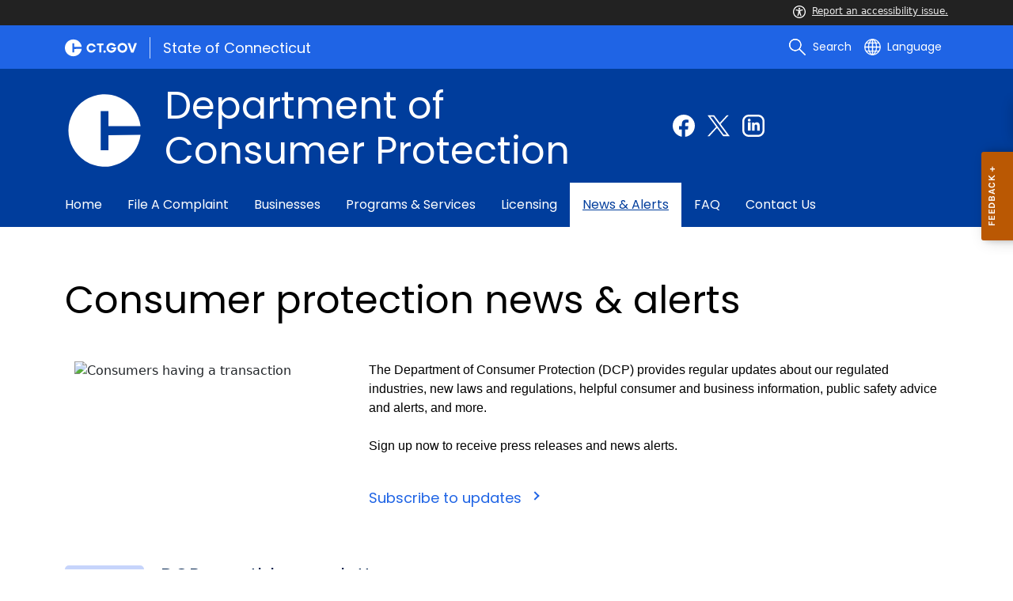

--- FILE ---
content_type: text/html; charset=utf-8
request_url: https://portal.ct.gov/dcp/news-and-alerts
body_size: 16365
content:

<!DOCTYPE html>
<html lang="en">

<head>

    <!-- uat/version deploy -->
    <link rel="shortcut icon" href="/assets/agencyscaffolding/images/favIcon.ico" type="image/x-icon" />
    

<!-- Google Tag Manager -->
<script>(function(w,d,s,l,i){w[l]=w[l]||[];w[l].push({'gtm.start':
new Date().getTime(),event:'gtm.js'});var f=d.getElementsByTagName(s)[0],
j=d.createElement(s),dl=l!='dataLayer'?'&l='+l:'';j.async=true;j.src=
'https://www.googletagmanager.com/gtm.js?id='+i+dl;f.parentNode.insertBefore(j,f);
})(window,document,'script','dataLayer','GTM-NSTMTC8');</script>
<!-- End Google Tag Manager -->
    

<title>News and Alerts</title>
<meta name="description" content="Get the latest and archived Connecticut Department of Consumer Protection news, alerts, and press releases. " />
<meta name="keywords" content="" />
        <meta name="robots" content="index, follow" />

<!-- FACEBOOK -->
<meta property="og:description" content="Get the latest and archived Connecticut Department of Consumer Protection news, alerts, and press releases. " />
<meta property="og:title" content="News and Alerts" />
<meta property="og:url" content="https://portal.ct.gov/dcp/news-and-alerts" />
<meta property="og:locale" content="en" />
<meta property="og:type" content="article" />
<meta property="og:image" content="" />
<!-- TWITTER -->
<meta name="twitter:card" content="summary" />
<meta name="twitter:url" content="https://portal.ct.gov/dcp/news-and-alerts" />
<meta name="twitter:title" content="News and Alerts" />
<meta name="twitter:description" content="Get the latest and archived Connecticut Department of Consumer Protection news, alerts, and press releases. " />
<meta name="twitter:image" content="" />
<!-- GSC Filters -->
<meta name="pagetype" content="webpages" />





<link rel="canonical" href="https://portal.ct.gov/dcp/news-and-alerts" />



<!-- <PageMap>
       <DataObject type="PageData">
          <Attribute name="type">webpages</Attribute>
          <Attribute name="metatitle">News and Alerts</Attribute>
       </DataObject>
    </PageMap> -->

    <!-- TODO:: Read the sitename from configuration -->
    <meta property="og:site_name" content="CT.gov" />
    <meta charset="utf-8" />
    <meta http-equiv="X-UA-Compatible" content="IE=edge" />
    <meta name="viewport" content="width=device-width, initial-scale=1" />
    <meta name="apple-mobile-web-app-capable" content="yes" />
    <meta name="mobile-web-app-capable" content="yes" />
    <meta name="apple-mobile-web-app-status-bar-style" content="black" />

    <!--<link rel="preload" as="font" href="~/assets/agencyscaffolding/css/fonts.min.css?v=20260123092005" />
    <link rel="stylesheet" href="~/assets/agencyscaffolding/css/components.min.css?v=20260123092005" />
    <link rel="stylesheet" href="~/assets/agencyscaffolding/css/print.min.css?v=20260123092005" media="print" />-->
    
    <link rel="stylesheet" href="/fractal-design-system/css/global.css?v=20260123092005" />

    <script src="/assets/agencyscaffolding/js/acc-bundle.js?v=20260123092005"></script>

    


    <script>
        /** Google search place holder code */
        (function () {
            var cx = '347a46e66ceeb4cf4';
            var gcse = document.createElement('script');
            gcse.type = 'text/javascript';
            gcse.async = true;
            gcse.src = 'https://cse.google.com/cse.js?cx=' + cx;
            var s = document.getElementsByTagName('script')[0];
            s.parentNode.insertBefore(gcse, s);
        })();

        var searchPlaceholder = false;
        function initiatePlaceholder() {
            var dmvHomeSearchEl = document.getElementById('gsc-i-id2');

            if (dmvHomeSearchEl) {
                searchPlaceholder = true;
                dmvHomeSearchEl.placeholder = '';
            }
            var dmvHomeSearchEl1 = document.getElementById('gsc-i-id1');
            if (dmvHomeSearchEl1) {
                searchPlaceholder = true;
                dmvHomeSearchEl1.placeholder = 'Search Portal';
            }
            if (searchPlaceholder === false) {
                setTimeout(initiatePlaceholder, 300);
            }


        }
        setTimeout(initiatePlaceholder, 300);

        /** Google search place holder code */
    </script>

    
<meta name="VIcurrentDateTime" content="639051230763102891" />
<meta name="VirtualFolder" content="/dcp/" />
<script type="text/javascript" src="/layouts/system/VisitorIdentification.js"></script>


</head>
<body>
    <section role="region" aria-label="quick links">
        <a tabindex="0" aria-label="skip to content" class="show-on-focus skip-link" href="#mainContent">Skip to Content</a>
        <a tabindex="0" aria-label="skip to chat" id="skipToChat" class="show-on-focus skip-link" style="display: none;" href="#chatContent">Skip to Chat</a>
    </section>

    <script>
        function checkAndShowAnchor() {
            const helpButton = document.querySelector('.helpButton');
            const messagesWindow = document.querySelector('.messageWrapper');
            const messagesArea = document.querySelector('.messageArea');
            const dialogElement = document.querySelector('div[role="dialog"][aria-labelledby="sidebarDialogAssistiveText"].dockableContainer.showDockableContainer');
            const anchorTag = document.getElementById('skipToChat');

            if ((helpButton || dialogElement) && anchorTag) {
                if (dialogElement && !dialogElement.attributes['aria-live'] && !messagesWindow.attributes['aria-live']) {

                    dialogElement.setAttribute('aria-live', 'assertive');

                    messagesWindow.setAttribute('aria-live', 'assertive');
                    messagesWindow.setAttribute('aria-atomic', 'false');

                    dialogElement.focus();
                }

                anchorTag.style.display = 'block';

                //if (dialogElement)
                //    clearInterval(interval);
            }
        }

        function skipToChatProcess() {
            var elementExists = document.getElementsByClassName("helpButtonEnabled")[0];
            if (elementExists && window.innerWidth > 640) {
                document.getElementsByClassName("helpButtonEnabled")[0].setAttribute('id', 'chatContent');
                clearInterval(skip_to_chat_interval);
            }
        }


        const interval = setInterval(checkAndShowAnchor, 500);
        const skip_to_chat_interval = setInterval(skipToChatProcess, 500);
    </script>

    

<!-- Google Tag Manager (noscript) -->
<noscript><iframe src="https://www.googletagmanager.com/ns.html?id=GTM-NSTMTC8"
height="0" width="0" style="display:none;visibility:hidden"></iframe></noscript>
<!-- End Google Tag Manager (noscript) -->

    <access-bar></access-bar>

    <div class="page-wrap ctgov">

        

<style>
@media only screen and (max-width: 575.98px) {
    body:not(.dmv) {
        .language-widget .dropdown-menu {
            max-width: 300px !important;
        }
        .language_dropdown_menu .dropdown-item {
            white-space: unset;
            line-height: 21px;
            margin-bottom: 5px;
        }
    }
}
</style>






    <header class="cg-c-site-header" role="banner" aria-label="main site header">

    <div class="cg-c-accessbar">
        <div class="container">
            <div class="row-col">
                <a href="javascript:void(0);" onclick="window.location.href='https://www.surveymonkey.com/r/M8XWWCN?Acc=true&amp;SourceUrl='+encodeURIComponent(window.location.href);" class="cg-c-accessbar__link">
                    <svg version="1.1" class="cg-c-accessbar__header-icon" xmlns="http://www.w3.org/2000/svg" xmlns:xlink="http://www.w3.org/1999/xlink" x="0px" y="0px" viewBox="0 0 122.9 122.9" style="enable-background:new 0 0 122.9 122.9;" xml:space="preserve">

                    <path class="cg-c-accessbar__acc-icon" d="M61.4,0c33.9,0,61.5,27.5,61.5,61.4s-27.5,61.5-61.4,61.5C27.5,122.9,0,95.4,0,61.5C0,45.2,6.5,29.5,18,18
	C29.5,6.5,45.1,0,61.4,0z M61,74.2l-9,24.7c-0.4,1.3-1.4,2.3-2.6,2.8c-2.5,1.2-5.5,0.1-6.6-2.4c-0.6-1.2-0.6-2.6-0.2-3.8l6.2-17.3
	c0.5-1.3,0.9-2.6,1.2-4c0.3-1.4,0.4-2.8,0.5-4.2c0.2-2.5,0.4-5.3,0.5-7.9s0.2-5.2,0.3-7.3c0.1-2.6-0.6-2.8-2.7-3.3l-0.4-0.1l-18-3.4
	c-1.3-0.2-2.5-1-3.2-2.1c-1.6-2.3-1-5.4,1.3-7c1.1-0.8,2.4-1,3.8-0.8l19.3,3.6c0.8,0.1,1.5,0.2,2.3,0.2c2.4,0.3,4.8,0.5,7.2,0.5
	c3-0.1,6-0.3,8.9-0.7c0.9-0.1,1.8-0.2,2.6-0.3l18.2-3.4c1.3-0.3,2.6,0,3.8,0.7c2.3,1.5,2.9,4.7,1.3,6.9c0,0,0,0,0,0.1
	c-0.8,1.1-1.9,1.8-3.2,2.1l-17.4,3.3c-0.6,0.1-1.1,0.2-1.6,0.3c-1.8,0.3-2.7,0.5-2.6,3.1c0.1,1.9,0.3,4.2,0.6,6.5
	c0.3,2.8,0.8,5.7,1.3,8.4c0.3,1.8,0.6,3.2,1,4.6s0.8,2.8,1.4,4.4l6.1,16.9c0.9,2.6-0.4,5.5-3,6.4c-1.3,0.5-2.6,0.4-3.8-0.2
	c-1.2-0.6-2.1-1.6-2.6-2.8l-9-24.7l-1-1.8L61,74.2L61,74.2z M61.4,20.7c4.9,0,8.8,3.9,8.8,8.8c0,4.9-3.9,8.8-8.8,8.8
	c-4.9,0-8.8-3.9-8.8-8.8c0-2.3,0.9-4.6,2.6-6.2C56.9,21.6,59.1,20.7,61.4,20.7z M97.8,25.1C77.7,5,45.2,4.9,25.1,25
	S4.9,77.6,25,97.7s52.6,20.2,72.7,0.1c9.7-9.6,15.1-22.7,15.1-36.4C112.8,47.8,107.4,34.7,97.8,25.1z"></path>
        </svg>Report an accessibility issue.
                </a>
            </div>
        </div>
    </div>

    <script>
        document.addEventListener('DOMContentLoaded', function () {
            var accessBars = document.getElementsByTagName('access-bar');
            for (var i = 0; i < accessBars.length; i++) {
                accessBars[i].style.display = 'none';
            }
        });
    </script>










        <div class="cg-c-utilbar">
            <div class="container">
                <div class="row">
                    <div class="col-6">

<a href="https://portal.ct.gov/" class="cg-c-util-masthead" ><img src="https://portal.ct.gov/dcp/-/media/ctgov/feature/global/header/ctgov-logo-without-business-name.svg?rev=f0cc4286c5124e958cc22ceec4f96652&amp;la=en&amp;hash=72FCBC2370E8A75EF2E00FFA94617C55" class="cg-c-util-masthead__logo" alt="Connecticut’s Official State Website Logo" />                                        <span class="cg-c-util-masthead__pipe"></span>
                                        <span class="cg-c-util-masthead__title">State of Connecticut</span>
</a>
                    </div>
                    <div class="col-6">

                        <div class="cg-c-navbar">

                            <!-- search -->

    <script>
        /** Google search place holder code */
        (function () {
            var cx = '347a46e66ceeb4cf4';
            var gcse = document.createElement('script');
            gcse.type = 'text/javascript';
            gcse.async = true;
            gcse.src = 'https://cse.google.com/cse.js?cx=' + cx;
            var s = document.getElementsByTagName('script')[0];
            s.parentNode.insertBefore(gcse, s);
        })();

        var searchPlaceholder = false;
        function initiatePlaceholder() {
            var dmvHomeSearchEl = document.getElementById('gsc-i-id2');

            if (dmvHomeSearchEl) {
                searchPlaceholder = true;
                dmvHomeSearchEl.placeholder = 'Search Portal';
            }
            var dmvHomeSearchEl1 = document.getElementById('gsc-i-id1');
            if (dmvHomeSearchEl1) {
                searchPlaceholder = true;
                dmvHomeSearchEl1.placeholder = 'Search Portal';
            }
            if (searchPlaceholder === false) {
                setTimeout(initiatePlaceholder, 300);
            }

        }
        setTimeout(initiatePlaceholder, 300);
    </script>
    <div class="cg-c-navbar__item js-navbar__search-input">
        <div class="cg-c-navbar__search-input">
            <div class="gcse-searchbox-only"
                 enableAutoComplete="enableAutoComplete"
                 data-resultsUrl="https://portal.ct.gov/dcp/search"
                 data-enableHistory="True"
                 data-autoCompleteMaxCompletions="10"
                 data-autoCompleteMatchType="Any"
                 data-defaultToRefinement=""
                 data-as_sitesearch="">
                <div id="___gcse_0">
                    <div class="gsc-control-searchbox-only gsc-control-searchbox-only-en"
                         dir="ltr">
                        <form class="gsc-search-box gsc-search-box-tools"
                              accept-charset="utf-8">
                            <table class="gsc-search-box"
                                   cellspacing="0"
                                   cellpadding="0">
                                <tbody>
                                    <tr>
                                        <td class="gsc-input"
                                            placeholder="Search Portal">
                                            <div class="gsc-input-box" id="gsc-iw-id1">
                                                <table style="width: 100%; padding: 0px;"
                                                       id="gs_id50"
                                                       class="gstl_50 gsc-input"
                                                       placeholder="Search Portal"
                                                       cellspacing="0"
                                                       cellpadding="0">
                                                    <tbody>
                                                        <tr>
                                                            <td id="gs_tti50" class="gsib_a">
                                                                <input autocomplete="off"
                                                                       type="text"
                                                                       size="10"
                                                                       class="gsc-input"
                                                                       name="search"
                                                                       title="search"
                                                                       style="width: 100%; padding: 0px; border: medium none; margin: 0px; height: auto; background: rgb(255, 255, 255) url(&quot;https://www.google.com/cse/static/images/1x/en/branding.png&quot;) no-repeat scroll left center; outline: currentcolor none medium;"
                                                                       id="gsc-i-id1"
                                                                       dir="ltr"
                                                                       spellcheck="false"
                                                                       placeholder="How can we help?" />
                                                            </td>
                                                            <td class="gsib_b">
                                                                <div class="gsst_b"
                                                                     id="gs_st50"
                                                                     dir="ltr">
                                                                    <a class="gsst_a"
                                                                       href="javascript:void(0)"
                                                                       style="display: none;"
                                                                       title="Clear search box"
                                                                       role="button">
                                                                        <span class="gscb_a"
                                                                              id="gs_cb50"
                                                                              aria-hidden="true">×</span>
                                                                    </a>
                                                                </div>
                                                            </td>
                                                        </tr>
                                                    </tbody>
                                                </table>
                                            </div>
                                        </td>
                                        <td class="gsc-search-button">
                                            <button class="gsc-search-button gsc-search-button-v2">
                                                <svg width="13"
                                                     height="13"
                                                     viewBox="0 0 13 13">
                                                    <title>search</title>
                                                    <path d="m4.8495 7.8226c0.82666 0 1.5262-0.29146 2.0985-0.87438 0.57232-0.58292 0.86378-1.2877 0.87438-2.1144 0.010599-0.82666-0.28086-1.5262-0.87438-2.0985-0.59352-0.57232-1.293-0.86378-2.0985-0.87438-0.8055-0.010599-1.5103 0.28086-2.1144 0.87438-0.60414 0.59352-0.8956 1.293-0.87438 2.0985 0.021197 0.8055 0.31266 1.5103 0.87438 2.1144 0.56172 0.60414 1.2665 0.8956 2.1144 0.87438zm4.4695 0.2115 3.681 3.6819-1.259 1.284-3.6817-3.7 0.0019784-0.69479-0.090043-0.098846c-0.87973 0.76087-1.92 1.1413-3.1207 1.1413-1.3553 0-2.5025-0.46363-3.4417-1.3909s-1.4088-2.0686-1.4088-3.4239c0-1.3553 0.4696-2.4966 1.4088-3.4239 0.9392-0.92727 2.0864-1.3969 3.4417-1.4088 1.3553-0.011889 2.4906 0.45771 3.406 1.4088 0.9154 0.95107 1.379 2.0924 1.3909 3.4239 0 1.2126-0.38043 2.2588-1.1413 3.1385l0.098834 0.090049z"></path>
                                                </svg>
                                            </button>
                                        </td>
                                        <td class="gsc-clear-button">
                                            <div class="gsc-clear-button"
                                                 title="clear results">&nbsp;</div>
                                        </td>
                                    </tr>
                                </tbody>
                            </table>
                        </form>
                    </div>
                </div>

            </div>
        </div>
    </div>
    <div class="cg-c-navbar__item">
        <button class="cg-c-navbar__button cg-c-navbar__button--search js-navbar__search"
                aria-label="search"
                tabindex="0">
            <img src="https://portal.ct.gov/dcp/-/media/ctgov/feature/global/header/search-outline-white.svg?rev=54de92f8396d4345b13a0c401444cf84&amp;la=en&amp;hash=79FD479F1F876B7DB68B71E180018C8B" class="cg-c-navbar__icon cg-c-navbar__icon--search" alt="" />
            <span class="cg-c-navbar__link-text">
                Search
            </span>
        </button>
        <div class="cg-c-navbar__button cg-c-navbar__button--close js-navbar__search--close">
            <img src="https://portal.ct.gov/dcp/-/media/ctgov/feature/search/search/close-outline-white.svg?rev=cc30841e197f4423b2bb31dc50adb200&amp;la=en&amp;hash=45261901B04E2406877A10E10699D1E0" class="cg-c-navbar__icon cg-c-navbar__icon--close" alt="Close Search" />
        </div>
    </div>






                            <!-- language -->
                            
<div class="cg-c-navbar__item js-navbar__language">
    <button class="cg-c-navbar__button cg-c-navbar__button--language"
            tabindex="0"
            id="cg-language-toggle"
            aria-label="Select a language"
            aria-haspopup="true"
            aria-expanded="false">
        <img src="/-/media/CtGov/Feature/Global/Header/globe-outline-white.svg"
             class="cg-c-navbar__icon cg-c-navbar__icon--language" alt="" /><span class="cg-c-navbar__link-text">
            Language
        </span>
    </button>
    <ul class="cg-c-menu cg-c-menu--navbar dropdown-menu notranslate"
        aria-labelledby="cg-language-toggle"
        id="cg-language-content">

            <li class="cg-c-menu__item">
                <a class="cg-c-menu__link dropdown-item" href="javascript:void(0);" data-language="ar">Arabic</a>
            </li>
            <li class="cg-c-menu__item">
                <a class="cg-c-menu__link dropdown-item" href="javascript:void(0);" data-language="zh-CN">Chinese (Simplified)</a>
            </li>
            <li class="cg-c-menu__item">
                <a class="cg-c-menu__link dropdown-item" href="javascript:void(0);" data-language="zh-TW">Chinese (Traditional)</a>
            </li>
            <li class="cg-c-menu__item">
                <a class="cg-c-menu__link dropdown-item" href="javascript:void(0);" data-language="en_US">English</a>
            </li>
            <li class="cg-c-menu__item">
                <a class="cg-c-menu__link dropdown-item" href="javascript:void(0);" data-language="fr">French</a>
            </li>
            <li class="cg-c-menu__item">
                <a class="cg-c-menu__link dropdown-item" href="javascript:void(0);" data-language="de">German</a>
            </li>
            <li class="cg-c-menu__item">
                <a class="cg-c-menu__link dropdown-item" href="javascript:void(0);" data-language="ht">Haitian Creole</a>
            </li>
            <li class="cg-c-menu__item">
                <a class="cg-c-menu__link dropdown-item" href="javascript:void(0);" data-language="hi">Hindi</a>
            </li>
            <li class="cg-c-menu__item">
                <a class="cg-c-menu__link dropdown-item" href="javascript:void(0);" data-language="it">Italian</a>
            </li>
            <li class="cg-c-menu__item">
                <a class="cg-c-menu__link dropdown-item" href="javascript:void(0);" data-language="ko">Korean</a>
            </li>
            <li class="cg-c-menu__item">
                <a class="cg-c-menu__link dropdown-item" href="javascript:void(0);" data-language="ps">Pashto</a>
            </li>
            <li class="cg-c-menu__item">
                <a class="cg-c-menu__link dropdown-item" href="javascript:void(0);" data-language="pl">Polish</a>
            </li>
            <li class="cg-c-menu__item">
                <a class="cg-c-menu__link dropdown-item" href="javascript:void(0);" data-language="pt">Portuguese (Brazil)</a>
            </li>
            <li class="cg-c-menu__item">
                <a class="cg-c-menu__link dropdown-item" href="javascript:void(0);" data-language="ru">Russian</a>
            </li>
            <li class="cg-c-menu__item">
                <a class="cg-c-menu__link dropdown-item" href="javascript:void(0);" data-language="es">Spanish</a>
            </li>
            <li class="cg-c-menu__item">
                <a class="cg-c-menu__link dropdown-item" href="javascript:void(0);" data-language="tl">Filipino</a>
            </li>
            <li class="cg-c-menu__item">
                <a class="cg-c-menu__link dropdown-item" href="javascript:void(0);" data-language="uk">Ukrainian</a>
            </li>
            <li class="cg-c-menu__item">
                <a class="cg-c-menu__link dropdown-item" href="javascript:void(0);" data-language="vi">Vietnamese</a>
            </li>

    </ul>
</div>

    <div class="google_translate">
        <div id="newTranslate_element"> </div>
        <script type="text/javascript"
                src="//translate.google.com/translate_a/element.js?cb=initGoogleTranslateElement"></script>
    </div>




                            <!-- sign in -->


                        </div>

                    </div>
                </div>
            </div>
        </div>

        <!-- end of utility bar -->
        <!-- home hero background images -->

        <div class="cg-n-navigation__container" style="background-image: url('https://portal.ct.gov/dcp/-/media/ctgov/project/agencyscaffolding/home-hero-banner/banner-background-003d9c.png?rev=9b32ddf5adcd4f5c81e93a04f338da20')">
            <div class="container">
                <div class="row">
                    <div class="col-6 col-lg-8">
                        <span id="heroTitleValueForH1" style="display: none;">Department of Consumer Protection</span>

                        <script>
                            document.addEventListener("DOMContentLoaded", function () {

                                // Check if there are any h1 tags on the page except for the one with id "ct-logoutModalLabel"
                                var h1Tags = document.querySelectorAll("h1:not(#ct-logoutModalLabel)");

                                var isHome = "False";
                                console.log("It is home page: ", isHome)

                                if (h1Tags.length <= 0 && isHome == "True") {
                                    var heroTitleValue = document.getElementById("heroTitleValueForH1").textContent;
                                    console.log("Value of heroTitleValueForH1:", heroTitleValue);

                                    var srOnlySpan = document.createElement("span");
                                    srOnlySpan.className = "sr-only";

                                    var newH1 = document.createElement("h1");
                                    newH1.textContent = heroTitleValue;

                                    srOnlySpan.appendChild(newH1);
                                    document.body.insertBefore(srOnlySpan, document.body.firstChild);
                                    console.log("New sr-only span with h1 inserted into the DOM.");
                                } else {
                                    console.log("No h1 tags found on the page.");
                                }
                            });
                        </script>


                        <div class="cg-c-agency-head">
        <div class="cg-c-agency-head__logo">
            <img src="https://portal.ct.gov/dcp/-/media/ctgov/project/agencyscaffolding/home-hero-banner/c-logo.svg?rev=422c9096c39840ddb79716b21793b61f&amp;la=en&amp;hash=F5317DECF7F24AB459439112BFEBC91D" class="cg-c-agency-head__imgsrc" alt="C Logo" />
        </div>
        
    <div class="cg-c-agency-head__masthead">
        <div class="cg-c-agency-head__title">
            Department of Consumer Protection
        </div>
        <div class="cg-c-agency-head__description">
            
        </div>
    </div>
</div>

                    </div>

                    <div class="col-6 col-lg-4">

                        <!-- social icons -->
    <div class="cg-c-social-menu">
        <ul class="cg-c-social-menu__list">

                        <li class="cg-c-social-menu__item">
                            <a href="https://www.facebook.com/ctdcp" target="" aria-label="Facebook external link" class="cg-c-social-menu__link">
                                <img class="cg-c-social-menu__icon-img" src="https://portal.ct.gov/dcp/-/media/ctgov/project/agencyscaffolding/footer/fb.svg?rev=54744f26dcb64eb58126547a380e8211" alt="Facebook" />
                            </a>
                        </li>
                        <li class="cg-c-social-menu__item">
                            <a href="https://x.com/CTDCP" target="" aria-label="Twitter external link" class="cg-c-social-menu__link">
                                <img class="cg-c-social-menu__icon-img" src="https://portal.ct.gov/dcp/-/media/ctgov/project/agencyscaffolding/footer/twitter.svg?rev=2494326773034716b8bd46f39a1e5a9a" alt="X" />
                            </a>
                        </li>
                        <li class="cg-c-social-menu__item">
                            <a href="https://www.linkedin.com/company/ctdcp" target="" aria-label="Linkedin external link" class="cg-c-social-menu__link">
                                <img class="cg-c-social-menu__icon-img" src="https://portal.ct.gov/dcp/-/media/ctgov/project/agencyscaffolding/footer/linkedin.svg?rev=bb130d352fa349da9c37dc22f3898479" alt="Linkedin" />
                            </a>
                        </li>

        </ul>
    </div>


                    </div>
                </div>
            </div>

            <div class="container">
                <div class="row-col">

                    <!-- navigation -->
    <div class="cg-c-main-nav__container">

        <div class="cg-c-hamburger hidden" id="hamburger">
            <div class="cg-c-hamburger__clickable" tabindex="0">Department of Consumer Protection</div>
            <span class="cg-c-hamburger__icon">&#9776;</span>
            <span class="cg-c-hamburger__title">Department of Consumer Protection</span>
            <span class="cg-c-hamburger__menu-label">Main Menu</span>
        </div>

        <div class="cg-c-main-nav__menu-overlay"></div>

        <nav class="cg-c-main-nav" role="navigation" aria-label="Press control + alt + spacebar to open submenus">

            <div class="cg-c-main-nav__meta-nav">
                <div class="cg-c-menu-close hidden" id="menu-close" tabindex="0">
                    <span class="cg-c-menu-close__icon">&times;</span>
                    Close
                </div>

                <div class="cg-c-menu-sub-back hidden"
                     id="menu-sub-back"
                     tabindex="0">
                    <span class="cg-c-menu-sub-back__icon">&#x2B90;</span>
                    Back
                </div>

                <div class="cg-c-menu-sub-sub-back hidden"
                     id="menu-sub-sub-back"
                     tabindex="0">
                    <span class="cg-c-menu-sub-sub-back__icon">&#x2B90;</span>
                    Back
                </div>
            </div>
                <ul class="cg-c-main-nav__list cg-c-main-nav__list--main">
                            <li class="cg-c-main-nav__item">
<a href="https://portal.ct.gov/dcp" class="cg-c-main-nav__link" >Home</a>                                
                                
                            </li>
                            <li class="cg-c-main-nav__item">
<a href="https://portal.ct.gov/dcp/file-a-complaint" class="cg-c-main-nav__link" >File a Complaint</a>                                
                                
                            </li>
                            <li class="cg-c-main-nav__item">
<a href="https://portal.ct.gov/dcp/for-businesses" class="cg-c-main-nav__link" >Businesses</a>                                
                                
                            </li>
                            <li class="cg-c-main-nav__item">
<a href="https://portal.ct.gov/dcp/dcp-programs-and-services" class="cg-c-main-nav__link" >Programs & Services</a>                                
                                
                            </li>
                            <li class="cg-c-main-nav__item">
<a href="https://portal.ct.gov/dcp/verify-a-license" class="cg-c-main-nav__link" >Licensing</a>                                
                                
                            </li>
                            <li class="cg-c-main-nav__item">
<a href="https://portal.ct.gov/dcp/news-and-alerts" class="cg-c-main-nav__link" >News & Alerts</a>                                
                                
                            </li>
                            <li class="cg-c-main-nav__item">
<a href="https://portal.ct.gov/dcp/knowledge-base" class="cg-c-main-nav__link" >FAQ</a>                                
                                
                            </li>
                            <li class="cg-c-main-nav__item">
<a href="https://portal.ct.gov/dcp/contact" class="cg-c-main-nav__link" >Contact Us</a>                                
                                
                            </li>
                </ul>
        </nav>
    </div>
                </div>
            </div>
        </div>

    </header>
    <!-- sign out modal -->
    <div class="cg-c-modal modal fade"
         id="js-logoutModal"
         data-backdrop="static"
         data-keyboard="false"
         tabindex="-1"
         aria-labelledby="ct-logoutModalLabel"
         aria-hidden="true">
        <div class="modal-dialog modal-dialog modal-dialog-centered">
            <div class="modal-content">
                <div class="modal-header">
                    <h2 class="modal-title" id="ct-logoutModalLabel">
                        You are about to Logout
                    </h2>
                    <button type="button"
                            class="cg-c-modal__close close"
                            data-dismiss="modal"
                            data-bs-dismiss="modal"
                            aria-label="Close">
                        <span aria-hidden="true">&times;</span>
                    </button>
                </div>
                <div class="modal-body">
                    Are you sure you want to log out of your account? If you do want to logout, please click &quot;Logout&quot;.
                </div>
                <div class="modal-footer">

                    <button type="button"
                            class="cg-c-button cg-c-button--secondary"
                            data-dismiss="modal"
                            data-bs-dismiss="modal">
                        Cancel
                    </button>

                        <a type="button" class="cg-c-button cg-c-button--primary ct-logout" href="https://stg.login.ct.gov/IDPSloInit?metaAlias=/boscitizens/devidp&amp;binding=urn:oasis:names:tc:SAML:2.0:bindings:HTTP-POST&amp;RelayState=https://stg.login.ct.gov/ctidentity/login" target="">
                            Logout
                        </a>

                </div>
            </div>
        </div>
    </div>

        <div>
            <div class="master-template">

                <section class="content sitecore-placeholder-content" role="region" aria-label="page information">
                    

<!-- validate dr environment -->







<div class=content-block-section>
    <div class="container" >

                
        <div class="row">
            <div class="col-lg-12 col-12">
                
            </div>
        </div>
    </div>
</div>



                </section>


                <main id="mainContent" role="main">
                    


<div class=content-block-section>
    <div class="container" >

                
        <div class="row">
            <div class="col-lg-12 col-12">
                


<article class="richtext-content tile-card-anchor  " >
    <h1>Consumer protection news & alerts</h1>
</article>



            </div>
        </div>
    </div>
</div>

<div class="margin-b-40"></div>

                    


<div class=content-block-section>
    <div class="container" >

                
        <div class="row">
            <div class="col-lg-12 col-12">
                



        <div class="">
            <div class="container tile-card-anchor" >
                <div class="cg-c-lead-story row" role="article">
                    <div class="cg-c-lead-story__img col-md-4">
<img src="https://portal.ct.gov/dcp/-/media/dcp-beta/images/news-and-alert/consumers-having-a-transaction.jpg?rev=566702c8ced741d092f9618f032e4d11&amp;la=en&amp;h=400&amp;w=600&amp;hash=DB1B0D86276648DBBC23A523B5DC1FA1" class="img-fluid" alt="Consumers having a transaction" />                    </div>
                    <div class="cg-c-lead-story__body col">

                                <div class="cg-c-lead-story__desc">
                                    The Department of Consumer Protection (DCP) provides regular updates about our regulated industries, new laws and regulations, helpful consumer and business information, public safety advice and alerts, and more.<br />
<br />
Sign up now to receive press releases and news alerts.<br />
<br />
                                </div>



                            <div class="cg-c-lead-story__link">

                                    <a class="cg-c-button-link cg-c-button-link--lead" href="https://portal.ct.gov/dcp/agency-administration/subscribe" target="">Subscribe to updates  <span class="sr-only"> </span>&nbsp;<span class="cg-i-chevron-right"></span></a>

                            </div>
                    </div>
                </div>
            </div>
        </div>



            </div>
        </div>
    </div>
</div>

<div class="margin-b-40"></div>



<div class=content-block-section>
    <div class="container" >

                
        <div class="row">
            <div class="col-lg-12 col-12">
                



    <div class=" tile-card-anchor" >
        <div class="cg-c-multi-step  ">
                <div class="cg-c-multi-step__image">
                    <img src="https://portal.ct.gov/dcp/-/media/dcp-beta/icons/common/calendar.svg?rev=ce5a4b844cd64aadb74bc307bda155a6&amp;la=en&amp;h=60&amp;w=60&amp;hash=6CDFDE40B608298034C3B0F8564D5345" class="cg-c-multi-step__image-icon" alt="calendar icon" />
                </div>
            <div class="cg-c-multi-step__body">
                <h3 class="cg-c-multi-step__title">
                    DCP monthly newsletters
                </h3>
                <div class="cg-c-multi-step__desc">
                    Learn about consumer protection topics, including DCP programs & services, scam and fraud awareness, and so much more.
                </div>
                <ul class="cg-c-multi-step__link-list">
                        <li class="cg-c-multi-step__link-item">
<a href="https://portal.ct.gov/dcp/newsletters" class="cg-c-multi-step__link" >See what's new</a>                        </li>
                </ul>
            </div>
        </div>
    </div>


            </div>
        </div>
    </div>
</div>

<div class="margin-b-40"></div>

                    


<div class=content-block-section>
    <div class="container" >

<h2 class="c-dark-blue title-spacing heading-5 cg-c-section-title">Latest News</h2>                

        <div class="row">
            <div class="col-lg-4 col-12">
                


            <div class="cg-c-fcard cg-c-tile--white " >
                <div class="cg-c-fcard__image">
                    <img src="https://portal.ct.gov/dcp/-/media/dcp/news-releases-from-the-department-of-consumer-protection/2026/ben-wyatt-ben.gif?rev=43ba4b3734d14bd6ae821f168babc461&amp;la=en&amp;h=268&amp;w=268&amp;hash=DFD0E2692EAD8CBA0F229CB8BA205444" class="cg-c-fcard__img" alt="A clip from the TV show Parks and Recreation shows character Ben Wyatt in a suit and tie with the caption &quot;Formulas are my formula for moolah&quot; at the bottom of the picture." />
                </div>
                <div class="cg-c-fcard__body">
                    <h3 class="cg-c-fcard__title">Consumer Alert: It’s Accrual World. When Searching for a Tax Preparer, Verify First, Hire Second</h3>
                    <div class="cg-c-fcard__desc"><span style="background-color: #ffffff;">The Department of Consumer Protection (DCP) and the Department of Revenue Services (DRS) are warning the public about fraudulent tax professional scams that attempt to steal financial information.</span></div>
                </div>
                <div class="cg-c-fcard__btn">
<a href="https://portal.ct.gov/dcp/news-releases-from-the-department-of-consumer-protection/2026-news-releases/its-accrual-world" class="cg-c-button-link cg-c-button-link--left-align" >Follow the pre-hiring checklist<span class="sr-only"> </span>&nbsp;<span class="cg-i-chevron-right"></span>
</a>                </div>
            </div>

            </div>
            <div class="col-lg-4 col-12">
                


            <div class="cg-c-fcard cg-c-tile--white " >
                <div class="cg-c-fcard__image">
                    <img src="https://portal.ct.gov/dcp/-/media/dcp/news-releases-from-the-department-of-consumer-protection/2026/dcpnews_pennyshortage.png?rev=1af4ee5924c44abda914a17aa8aa78a0&amp;la=en&amp;h=400&amp;w=600&amp;hash=8B9BA84BD08A568047B9EA281A606733" class="cg-c-fcard__img" alt="Decorative image of pennies in relation to the national penny shortage" />
                </div>
                <div class="cg-c-fcard__body">
                    <h3 class="cg-c-fcard__title">Consumer Protection Business Advisory: Trouble Making Change for Cash Payments? Round Down to Nearest 5 Cents.</h3>
                    <div class="cg-c-fcard__desc"><span style="background-color: #ffffff;">The Department of Consumer Protection is advising businesses to round down the charge to the nearest five cents if they are unable to make exact change for consumers paying with cash, due to the national penny shortage.</span></div>
                </div>
                <div class="cg-c-fcard__btn">
<a href="https://portal.ct.gov/dcp/news-releases-from-the-department-of-consumer-protection/2026-news-releases/change-for-cash-payments" class="cg-c-button-link cg-c-button-link--left-align" >View the latest recommendation<span class="sr-only"> </span>&nbsp;<span class="cg-i-chevron-right"></span>
</a>                </div>
            </div>

            </div>
            <div class="col-lg-4 col-12">
                


            <div class="cg-c-fcard cg-c-tile--white " >
                <div class="cg-c-fcard__image">
                    <img src="https://portal.ct.gov/dcp/-/media/dcp/news-releases-from-the-department-of-consumer-protection/2026/dcpnews_hummus.png?rev=67c0d44952c6422f877750f07bba6914&amp;la=en&amp;h=400&amp;w=600&amp;hash=6B52DEFF2AF53E4D5B88E3278F359B84" class="cg-c-fcard__img" alt="Image of Carrot Top Kitchen&#39;s Lemon and Garlic Hummus, part of recall due to undeclared sesame" />
                </div>
                <div class="cg-c-fcard__body">
                    <h3 class="cg-c-fcard__title">Recall Notice: Carrot Top Kitchens of Bridgeport (formerly Redding) Issues a Class II Recall of Hummus Containing Undeclared Sesame</h3>
                    <div class="cg-c-fcard__desc"><p class="elementtoproof" style="color: #414141; background-color: #ffffff; margin-bottom: 8pt;"><span style="color: black;">Customers who have an allergy or severe sensitivity to sesame are vulnerable to serious or life-threatening allergic reactions if affected products are consumed.</span></p></div>
                </div>
                <div class="cg-c-fcard__btn">
<a href="https://portal.ct.gov/dcp/news-releases-from-the-department-of-consumer-protection/2026-news-releases/recall-notice-carrot-top-kitchens-issues-class-ii-recall-of-hummus" class="cg-c-button-link cg-c-button-link--left-align" >Learn more about the recall<span class="sr-only"> </span>&nbsp;<span class="cg-i-chevron-right"></span>
</a>                </div>
            </div>

            </div>
        </div>
    </div>
</div>

<div class="margin-b-40"></div>

                    


<div class=content-block-section>
    <div class="container" >

<h2 class="c-dark-blue title-spacing heading-5 cg-c-section-title">All news releases</h2>        <p><span>Browse past news releases and consumer alerts from the DCP, dating back to 2011.</span></p>                    <br />

        <div class="row">
            <div class="col-lg-12 col-12">
                



    <div class="">
            <h4 class="cg-c-link-list__title cg-c-link-list__title-link-list g-0 tile-card-anchor" >
                News releases from present and previous years
            </h4>



            <ul class=" tile-card-anchor cg-c-link-list__ul cg-c-link-list__col-lg-3" >
                    <!-- a col -->
                        <li class="cg-c-link-list__list-item">
                                <a class="cg-c-link-list__text" href="https://portal.ct.gov/dcp/news-releases-from-the-department-of-consumer-protection/2026-news-releases" target="">2026 News Releases</a>&nbsp;<span class="cg-i-chevron-right"></span>
                        </li>
                        <li class="cg-c-link-list__list-item">
                                <a class="cg-c-link-list__text" href="https://portal.ct.gov/dcp/news-releases-from-the-department-of-consumer-protection/2022-news-releases" target="">2022 news releases</a>&nbsp;<span class="cg-i-chevron-right"></span>
                        </li>
                        <li class="cg-c-link-list__list-item">
                                <a class="cg-c-link-list__text" href="https://portal.ct.gov/dcp/news-releases-from-the-department-of-consumer-protection/2018-news-releases" target="">2018 news releases</a>&nbsp;<span class="cg-i-chevron-right"></span>
                        </li>
                        <li class="cg-c-link-list__list-item">
                                <a class="cg-c-link-list__text" href="https://portal.ct.gov/dcp/news-releases-from-the-department-of-consumer-protection/2014-news-releases" target="">2014 news releases</a>&nbsp;<span class="cg-i-chevron-right"></span>
                        </li>
                    <!-- a col -->
                        <li class="cg-c-link-list__list-item">
                                <a class="cg-c-link-list__text" href="https://portal.ct.gov/dcp/news-releases-from-the-department-of-consumer-protection/2025-news-releases" target="">2025 News Releases</a>&nbsp;<span class="cg-i-chevron-right"></span>
                        </li>
                        <li class="cg-c-link-list__list-item">
                                <a class="cg-c-link-list__text" href="https://portal.ct.gov/dcp/news-releases-from-the-department-of-consumer-protection/2021-news-releases" target="">2021 news releases</a>&nbsp;<span class="cg-i-chevron-right"></span>
                        </li>
                        <li class="cg-c-link-list__list-item">
                                <a class="cg-c-link-list__text" href="https://portal.ct.gov/dcp/news-releases-from-the-department-of-consumer-protection/2017-news-releases" target="">2017 news releases</a>&nbsp;<span class="cg-i-chevron-right"></span>
                        </li>
                        <li class="cg-c-link-list__list-item">
                                <a class="cg-c-link-list__text" href="https://portal.ct.gov/dcp/news-releases-from-the-department-of-consumer-protection/2013-news-releases" target="">2013 news releases</a>&nbsp;<span class="cg-i-chevron-right"></span>
                        </li>
                    <!-- a col -->
                        <li class="cg-c-link-list__list-item">
                                <a class="cg-c-link-list__text" href="https://portal.ct.gov/dcp/news-releases-from-the-department-of-consumer-protection/2024-news-releases" target="">2024 news releases</a>&nbsp;<span class="cg-i-chevron-right"></span>
                        </li>
                        <li class="cg-c-link-list__list-item">
                                <a class="cg-c-link-list__text" href="https://portal.ct.gov/dcp/news-releases-from-the-department-of-consumer-protection/2020-news-releases" target="">2020 news releases</a>&nbsp;<span class="cg-i-chevron-right"></span>
                        </li>
                        <li class="cg-c-link-list__list-item">
                                <a class="cg-c-link-list__text" href="https://portal.ct.gov/dcp/news-releases-from-the-department-of-consumer-protection/2016-news-releases" target="">2016 news releases</a>&nbsp;<span class="cg-i-chevron-right"></span>
                        </li>
                        <li class="cg-c-link-list__list-item">
                                <a class="cg-c-link-list__text" href="https://portal.ct.gov/dcp/news-releases-from-the-department-of-consumer-protection/2012-news-releases" target="">2012 news releases</a>&nbsp;<span class="cg-i-chevron-right"></span>
                        </li>
                    <!-- a col -->
                        <li class="cg-c-link-list__list-item">
                                <a class="cg-c-link-list__text" href="https://portal.ct.gov/dcp/news-releases-from-the-department-of-consumer-protection/2023-news-releases" target="">2023 news releases</a>&nbsp;<span class="cg-i-chevron-right"></span>
                        </li>
                        <li class="cg-c-link-list__list-item">
                                <a class="cg-c-link-list__text" href="https://portal.ct.gov/dcp/news-releases-from-the-department-of-consumer-protection/2019-news-releases" target="">2019 news releases</a>&nbsp;<span class="cg-i-chevron-right"></span>
                        </li>
                        <li class="cg-c-link-list__list-item">
                                <a class="cg-c-link-list__text" href="https://portal.ct.gov/dcp/news-releases-from-the-department-of-consumer-protection/2015-news-releases" target="">2015 news releases</a>&nbsp;<span class="cg-i-chevron-right"></span>
                        </li>
                        <li class="cg-c-link-list__list-item">
                                <a class="cg-c-link-list__text" href="https://portal.ct.gov/dcp/news-releases-from-the-department-of-consumer-protection/2011-news-releases" target="">2011 news releases</a>&nbsp;<span class="cg-i-chevron-right"></span>
                        </li>
                <!-- end of a col -->
            </ul>
                <div class="cg-c-link-list-group__see-more-link" style="margin-top:1.5rem">
                    <a href="https://portal.ct.gov/dcp/news-releases-from-the-department-of-consumer-protection" target="">View all archived news releases &nbsp;<span class="cg-i-chevron-right"></span><span class="sr-only"> </span></a>
                </div>
    </div>



            </div>
        </div>
    </div>
</div>

<div class="margin-b-40"></div>

                    
                    
                    
                </main>
            </div>
        </div>
        




    <article class="cg-c-footer-contact" role="contentinfo" aria-label="agency footer">
        <div class="container">
            <div class="row mb-2">
                <div class="col-lg-6">
                    <div class="cg-c-footer-contact__title">Department of Consumer Protection</div>
                </div>
                <div class="col-lg-6">
                    <div class="cg-c-footer-contact__social-media">
                        <div class="social-media-isolated">


                                            <a href="https://www.facebook.com/ctdcp" target="">
                                                <img class="cg-c-footer-contact__icon-img" src="https://portal.ct.gov/dcp/-/media/ctgov/project/agencyscaffolding/footer/fb.svg?rev=54744f26dcb64eb58126547a380e8211" alt="Facebook external link" />
                                            </a>
                                            <a href="https://x.com/CTDCP" target="">
                                                <img class="cg-c-footer-contact__icon-img" src="https://portal.ct.gov/dcp/-/media/ctgov/project/agencyscaffolding/footer/twitter.svg?rev=2494326773034716b8bd46f39a1e5a9a" alt="X external link" />
                                            </a>
                                            <a href="https://www.linkedin.com/company/ctdcp" target="">
                                                <img class="cg-c-footer-contact__icon-img" src="https://portal.ct.gov/dcp/-/media/ctgov/project/agencyscaffolding/footer/linkedin.svg?rev=bb130d352fa349da9c37dc22f3898479" alt="Linkedin external link" />
                                            </a>
                        </div>
                    </div>
                </div>
            </div>
            <div class="row mb-3">
                <div class="col-lg-3 expandable-col">
                    <p class="cg-c-footer-contact__address">
                        450 Columbus Blvd.<br>
Suite 901<br>
Hartford CT 06103
                    </p>

                    <div class="cg-c-footer-contact__side-spacing"></div>


                    






                    




                    








                </div>

                <div class="col-lg-6 expandable-col">
                    <!-- new nav component decoupled from agency banner -->
                    <div id="navcentercol">






<!-- navigation -->


<!-- end navigation --></div>
                </div>

                <div class="col-lg-3 expandable-col" style="text-align: right;">
                    <div id="richtextrightcol">


<article class="richtext-content tile-card-anchor  " >
    
</article>


</div>
                </div>

            </div>

            <div class="row">

                <div class="col-lg-3 expandable-col">
                    <div id="linklistleftcol">



    <div class="">



    </div>


</div>
                </div>

                <div class="col-lg-6 expandable-col">
                    <div id="richtextcentercol">


<article class="richtext-content tile-card-anchor  " >
    
</article>


</div>
                </div>

                <div class="col-lg-3 expandable-col" style="text-align: right;">
                    <div id="linklistrightcol">



    <div class="">



    </div>


</div>
                </div>
            </div>
        </div>
    </article>



<footer class="cg-c-footer" role="contentinfo" aria-label="global footer">
    <div class="container">
        <div class="row">
                <div class="col-12 col-md-8">
                    <a href="https://portal.ct.gov" class="cg-c-masthead" ><img src="https://portal.ct.gov/dcp/-/media/ctgov/feature/global/footer/ctgov-logo.svg?rev=f58db612552644c1b309e7dff3e11828&amp;la=en&amp;hash=001F2F7DDF0E6AB81C3F9BF77408C514" class="cg-c-masthead__logo cg-c-masthead__logo--footer" alt="ct.gov logo with flag embelishment" /></a>                                            <ul class="cg-c-footer__list">
                                <li class="cg-c-footer__list-item">
<a href="https://portal.ct.gov/About" class="cg-c-footer__link" target="_blank" rel="noopener noreferrer" >About CT</a>                                </li>
                                <li class="cg-c-footer__list-item">
<a href="https://portal.ct.gov/Policies/State-Privacy-Policy" class="cg-c-footer__link" target="_blank" rel="noopener noreferrer" >Policies</a>                                </li>
                                <li class="cg-c-footer__list-item">
<a href="https://portal.ct.gov/dcp/-/media/sitecore-center/accessibility/it-accessibility-policy-final-for-release-07142025.pdf?rev=bd9ac94fd0bd4b5ea7ed11227682895a" class="cg-c-footer__link" target="_blank" title="Universal Website Accessibility Policy for State Websites" rel="noopener noreferrer" >Accessibility</a>                                </li>
                                <li class="cg-c-footer__list-item">
<a href="https://portal.ct.gov/Directories" class="cg-c-footer__link" target="_blank" rel="noopener noreferrer" >Directories</a>                                </li>
                                <li class="cg-c-footer__list-item">
<a href="https://portal.ct.gov/social_media" class="cg-c-footer__link" target="_blank" rel="noopener noreferrer" >Social Media</a>                                </li>
                                <li class="cg-c-footer__list-item">
<a href="https://portal.ct.gov/government/for-state-employees" class="cg-c-footer__link" target="_blank" rel="noopener noreferrer" >For State Employees</a>                                </li>
                        </ul>

                </div>
            <div class="col-12 col-md-4">
                <div class="cg-c-fstatus">
                                    <div tabindex="0" class="cg-c-fstatus__flg">
                                        <img src="https://portal.ct.gov/dcp/-/media/ctgov/feature/global/footer/us_flag_color.jpg?rev=56b36237a9d84ebb8e4fb4b93856cb5e&amp;la=en&amp;h=27&amp;w=48&amp;hash=358E1637BA04A5F52091A4B2BFE565C0" class="cg-c-fstatus__icon" alt="US Flag Status icon" />
                                        <div class="cg-c-fstatus__text">
                                            <a href="https://portal.ct.gov/governor/flag-status" class="cg-c-fstatus__title cg-c-fstatus__page-link">
                                                    <div class="cg-c-fstatus__title">
                                                        United States
                                                    </div>
                                                    <strong>Mast:</strong>
                                                    <span>(Full)</span>
                                            </a>
                                        </div>
                                    </div>
                                    <div tabindex="0" class="cg-c-fstatus__flg">
                                        <img src="https://portal.ct.gov/dcp/-/media/ctgov/feature/global/footer/ct_flag_color.jpg?rev=d397ede0229f440d86cbdc42c8cf207b&amp;la=en&amp;h=27&amp;w=48&amp;hash=D43E582EC49553A460C2AE12509B509C" class="cg-c-fstatus__icon" alt="CT Flag Status icon" />
                                        <div class="cg-c-fstatus__text">
                                            <a href="https://portal.ct.gov/governor/flag-status" class="cg-c-fstatus__title cg-c-fstatus__page-link">
                                                    <div class="cg-c-fstatus__title">
                                                        Connecticut
                                                    </div>
                                                    <strong>Mast:</strong>
                                                    <span>(Full)</span>
                                            </a>
                                        </div>
                                    </div>
                </div>
            </div>

            <div class="col-12">
                <p class="cg-c-copyright pt-0">&copy; 2026 CT.gov - Connecticut's Official State Website</p>
            </div>

        </div>
    </div>
</footer>

<link rel="stylesheet" href="https://service-chat.ct.gov/chat/resource/RobinStyles2_1" />
<script type="text/javascript" src="https://service.force.com/embeddedservice/5.0/esw.min.js"></script>
<script type="text/javascript" src="https://service-chat.ct.gov/chat/resource/RobinScripts2_1"></script>
<style>.embeddedServiceSidebar.modalContainer { z-index: 448004 !important; }</style>
    </div>
    <!--<script src="~/assets/agencyscaffolding/js/client.min.js?v=20260123092005"></script>-->
    <script src="/fractal-design-system/js/bundle.js?v=20260123092005"></script>
</body>
</html>
